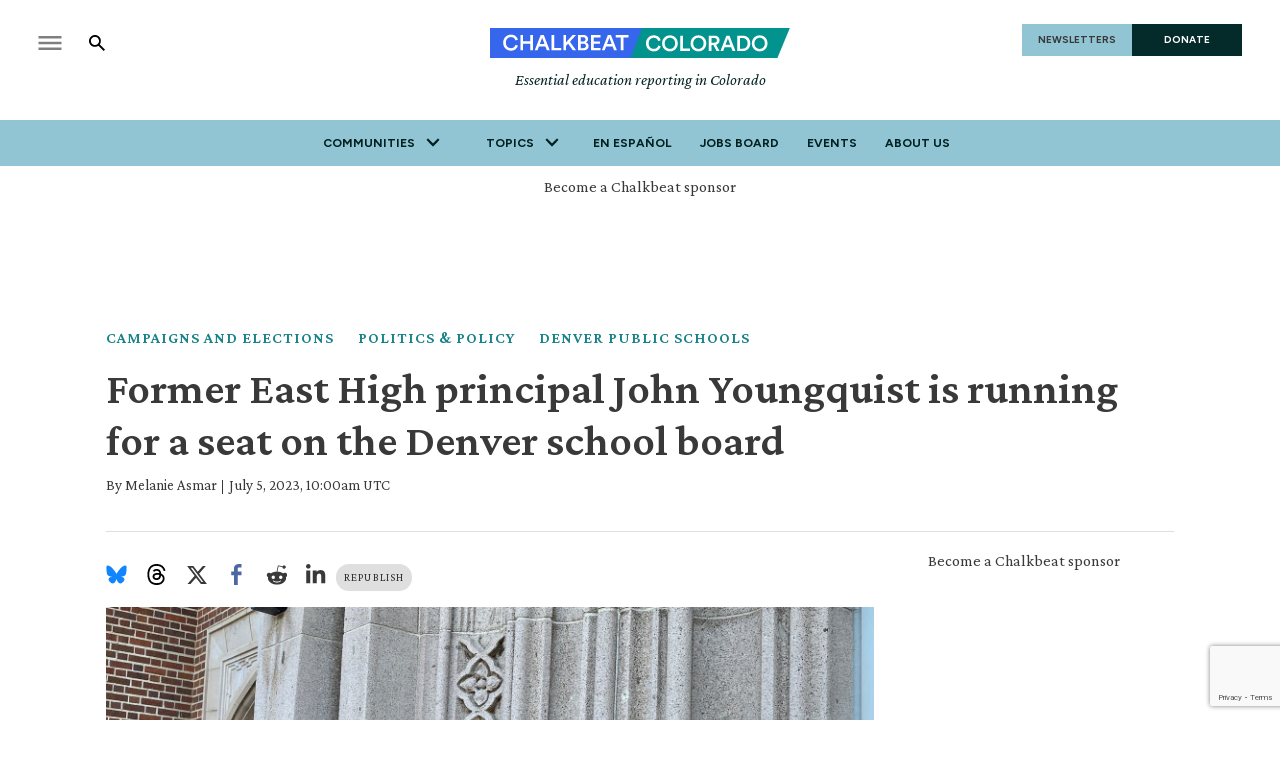

--- FILE ---
content_type: text/html; charset=utf-8
request_url: https://www.google.com/recaptcha/api2/anchor?ar=1&k=6LckrOMmAAAAAKSCiwGzwdj6HN3FaT2LmVDtr1uf&co=aHR0cHM6Ly93d3cuY2hhbGtiZWF0Lm9yZzo0NDM.&hl=en&v=PoyoqOPhxBO7pBk68S4YbpHZ&size=invisible&anchor-ms=20000&execute-ms=30000&cb=oyagc7ah2rj8
body_size: 48681
content:
<!DOCTYPE HTML><html dir="ltr" lang="en"><head><meta http-equiv="Content-Type" content="text/html; charset=UTF-8">
<meta http-equiv="X-UA-Compatible" content="IE=edge">
<title>reCAPTCHA</title>
<style type="text/css">
/* cyrillic-ext */
@font-face {
  font-family: 'Roboto';
  font-style: normal;
  font-weight: 400;
  font-stretch: 100%;
  src: url(//fonts.gstatic.com/s/roboto/v48/KFO7CnqEu92Fr1ME7kSn66aGLdTylUAMa3GUBHMdazTgWw.woff2) format('woff2');
  unicode-range: U+0460-052F, U+1C80-1C8A, U+20B4, U+2DE0-2DFF, U+A640-A69F, U+FE2E-FE2F;
}
/* cyrillic */
@font-face {
  font-family: 'Roboto';
  font-style: normal;
  font-weight: 400;
  font-stretch: 100%;
  src: url(//fonts.gstatic.com/s/roboto/v48/KFO7CnqEu92Fr1ME7kSn66aGLdTylUAMa3iUBHMdazTgWw.woff2) format('woff2');
  unicode-range: U+0301, U+0400-045F, U+0490-0491, U+04B0-04B1, U+2116;
}
/* greek-ext */
@font-face {
  font-family: 'Roboto';
  font-style: normal;
  font-weight: 400;
  font-stretch: 100%;
  src: url(//fonts.gstatic.com/s/roboto/v48/KFO7CnqEu92Fr1ME7kSn66aGLdTylUAMa3CUBHMdazTgWw.woff2) format('woff2');
  unicode-range: U+1F00-1FFF;
}
/* greek */
@font-face {
  font-family: 'Roboto';
  font-style: normal;
  font-weight: 400;
  font-stretch: 100%;
  src: url(//fonts.gstatic.com/s/roboto/v48/KFO7CnqEu92Fr1ME7kSn66aGLdTylUAMa3-UBHMdazTgWw.woff2) format('woff2');
  unicode-range: U+0370-0377, U+037A-037F, U+0384-038A, U+038C, U+038E-03A1, U+03A3-03FF;
}
/* math */
@font-face {
  font-family: 'Roboto';
  font-style: normal;
  font-weight: 400;
  font-stretch: 100%;
  src: url(//fonts.gstatic.com/s/roboto/v48/KFO7CnqEu92Fr1ME7kSn66aGLdTylUAMawCUBHMdazTgWw.woff2) format('woff2');
  unicode-range: U+0302-0303, U+0305, U+0307-0308, U+0310, U+0312, U+0315, U+031A, U+0326-0327, U+032C, U+032F-0330, U+0332-0333, U+0338, U+033A, U+0346, U+034D, U+0391-03A1, U+03A3-03A9, U+03B1-03C9, U+03D1, U+03D5-03D6, U+03F0-03F1, U+03F4-03F5, U+2016-2017, U+2034-2038, U+203C, U+2040, U+2043, U+2047, U+2050, U+2057, U+205F, U+2070-2071, U+2074-208E, U+2090-209C, U+20D0-20DC, U+20E1, U+20E5-20EF, U+2100-2112, U+2114-2115, U+2117-2121, U+2123-214F, U+2190, U+2192, U+2194-21AE, U+21B0-21E5, U+21F1-21F2, U+21F4-2211, U+2213-2214, U+2216-22FF, U+2308-230B, U+2310, U+2319, U+231C-2321, U+2336-237A, U+237C, U+2395, U+239B-23B7, U+23D0, U+23DC-23E1, U+2474-2475, U+25AF, U+25B3, U+25B7, U+25BD, U+25C1, U+25CA, U+25CC, U+25FB, U+266D-266F, U+27C0-27FF, U+2900-2AFF, U+2B0E-2B11, U+2B30-2B4C, U+2BFE, U+3030, U+FF5B, U+FF5D, U+1D400-1D7FF, U+1EE00-1EEFF;
}
/* symbols */
@font-face {
  font-family: 'Roboto';
  font-style: normal;
  font-weight: 400;
  font-stretch: 100%;
  src: url(//fonts.gstatic.com/s/roboto/v48/KFO7CnqEu92Fr1ME7kSn66aGLdTylUAMaxKUBHMdazTgWw.woff2) format('woff2');
  unicode-range: U+0001-000C, U+000E-001F, U+007F-009F, U+20DD-20E0, U+20E2-20E4, U+2150-218F, U+2190, U+2192, U+2194-2199, U+21AF, U+21E6-21F0, U+21F3, U+2218-2219, U+2299, U+22C4-22C6, U+2300-243F, U+2440-244A, U+2460-24FF, U+25A0-27BF, U+2800-28FF, U+2921-2922, U+2981, U+29BF, U+29EB, U+2B00-2BFF, U+4DC0-4DFF, U+FFF9-FFFB, U+10140-1018E, U+10190-1019C, U+101A0, U+101D0-101FD, U+102E0-102FB, U+10E60-10E7E, U+1D2C0-1D2D3, U+1D2E0-1D37F, U+1F000-1F0FF, U+1F100-1F1AD, U+1F1E6-1F1FF, U+1F30D-1F30F, U+1F315, U+1F31C, U+1F31E, U+1F320-1F32C, U+1F336, U+1F378, U+1F37D, U+1F382, U+1F393-1F39F, U+1F3A7-1F3A8, U+1F3AC-1F3AF, U+1F3C2, U+1F3C4-1F3C6, U+1F3CA-1F3CE, U+1F3D4-1F3E0, U+1F3ED, U+1F3F1-1F3F3, U+1F3F5-1F3F7, U+1F408, U+1F415, U+1F41F, U+1F426, U+1F43F, U+1F441-1F442, U+1F444, U+1F446-1F449, U+1F44C-1F44E, U+1F453, U+1F46A, U+1F47D, U+1F4A3, U+1F4B0, U+1F4B3, U+1F4B9, U+1F4BB, U+1F4BF, U+1F4C8-1F4CB, U+1F4D6, U+1F4DA, U+1F4DF, U+1F4E3-1F4E6, U+1F4EA-1F4ED, U+1F4F7, U+1F4F9-1F4FB, U+1F4FD-1F4FE, U+1F503, U+1F507-1F50B, U+1F50D, U+1F512-1F513, U+1F53E-1F54A, U+1F54F-1F5FA, U+1F610, U+1F650-1F67F, U+1F687, U+1F68D, U+1F691, U+1F694, U+1F698, U+1F6AD, U+1F6B2, U+1F6B9-1F6BA, U+1F6BC, U+1F6C6-1F6CF, U+1F6D3-1F6D7, U+1F6E0-1F6EA, U+1F6F0-1F6F3, U+1F6F7-1F6FC, U+1F700-1F7FF, U+1F800-1F80B, U+1F810-1F847, U+1F850-1F859, U+1F860-1F887, U+1F890-1F8AD, U+1F8B0-1F8BB, U+1F8C0-1F8C1, U+1F900-1F90B, U+1F93B, U+1F946, U+1F984, U+1F996, U+1F9E9, U+1FA00-1FA6F, U+1FA70-1FA7C, U+1FA80-1FA89, U+1FA8F-1FAC6, U+1FACE-1FADC, U+1FADF-1FAE9, U+1FAF0-1FAF8, U+1FB00-1FBFF;
}
/* vietnamese */
@font-face {
  font-family: 'Roboto';
  font-style: normal;
  font-weight: 400;
  font-stretch: 100%;
  src: url(//fonts.gstatic.com/s/roboto/v48/KFO7CnqEu92Fr1ME7kSn66aGLdTylUAMa3OUBHMdazTgWw.woff2) format('woff2');
  unicode-range: U+0102-0103, U+0110-0111, U+0128-0129, U+0168-0169, U+01A0-01A1, U+01AF-01B0, U+0300-0301, U+0303-0304, U+0308-0309, U+0323, U+0329, U+1EA0-1EF9, U+20AB;
}
/* latin-ext */
@font-face {
  font-family: 'Roboto';
  font-style: normal;
  font-weight: 400;
  font-stretch: 100%;
  src: url(//fonts.gstatic.com/s/roboto/v48/KFO7CnqEu92Fr1ME7kSn66aGLdTylUAMa3KUBHMdazTgWw.woff2) format('woff2');
  unicode-range: U+0100-02BA, U+02BD-02C5, U+02C7-02CC, U+02CE-02D7, U+02DD-02FF, U+0304, U+0308, U+0329, U+1D00-1DBF, U+1E00-1E9F, U+1EF2-1EFF, U+2020, U+20A0-20AB, U+20AD-20C0, U+2113, U+2C60-2C7F, U+A720-A7FF;
}
/* latin */
@font-face {
  font-family: 'Roboto';
  font-style: normal;
  font-weight: 400;
  font-stretch: 100%;
  src: url(//fonts.gstatic.com/s/roboto/v48/KFO7CnqEu92Fr1ME7kSn66aGLdTylUAMa3yUBHMdazQ.woff2) format('woff2');
  unicode-range: U+0000-00FF, U+0131, U+0152-0153, U+02BB-02BC, U+02C6, U+02DA, U+02DC, U+0304, U+0308, U+0329, U+2000-206F, U+20AC, U+2122, U+2191, U+2193, U+2212, U+2215, U+FEFF, U+FFFD;
}
/* cyrillic-ext */
@font-face {
  font-family: 'Roboto';
  font-style: normal;
  font-weight: 500;
  font-stretch: 100%;
  src: url(//fonts.gstatic.com/s/roboto/v48/KFO7CnqEu92Fr1ME7kSn66aGLdTylUAMa3GUBHMdazTgWw.woff2) format('woff2');
  unicode-range: U+0460-052F, U+1C80-1C8A, U+20B4, U+2DE0-2DFF, U+A640-A69F, U+FE2E-FE2F;
}
/* cyrillic */
@font-face {
  font-family: 'Roboto';
  font-style: normal;
  font-weight: 500;
  font-stretch: 100%;
  src: url(//fonts.gstatic.com/s/roboto/v48/KFO7CnqEu92Fr1ME7kSn66aGLdTylUAMa3iUBHMdazTgWw.woff2) format('woff2');
  unicode-range: U+0301, U+0400-045F, U+0490-0491, U+04B0-04B1, U+2116;
}
/* greek-ext */
@font-face {
  font-family: 'Roboto';
  font-style: normal;
  font-weight: 500;
  font-stretch: 100%;
  src: url(//fonts.gstatic.com/s/roboto/v48/KFO7CnqEu92Fr1ME7kSn66aGLdTylUAMa3CUBHMdazTgWw.woff2) format('woff2');
  unicode-range: U+1F00-1FFF;
}
/* greek */
@font-face {
  font-family: 'Roboto';
  font-style: normal;
  font-weight: 500;
  font-stretch: 100%;
  src: url(//fonts.gstatic.com/s/roboto/v48/KFO7CnqEu92Fr1ME7kSn66aGLdTylUAMa3-UBHMdazTgWw.woff2) format('woff2');
  unicode-range: U+0370-0377, U+037A-037F, U+0384-038A, U+038C, U+038E-03A1, U+03A3-03FF;
}
/* math */
@font-face {
  font-family: 'Roboto';
  font-style: normal;
  font-weight: 500;
  font-stretch: 100%;
  src: url(//fonts.gstatic.com/s/roboto/v48/KFO7CnqEu92Fr1ME7kSn66aGLdTylUAMawCUBHMdazTgWw.woff2) format('woff2');
  unicode-range: U+0302-0303, U+0305, U+0307-0308, U+0310, U+0312, U+0315, U+031A, U+0326-0327, U+032C, U+032F-0330, U+0332-0333, U+0338, U+033A, U+0346, U+034D, U+0391-03A1, U+03A3-03A9, U+03B1-03C9, U+03D1, U+03D5-03D6, U+03F0-03F1, U+03F4-03F5, U+2016-2017, U+2034-2038, U+203C, U+2040, U+2043, U+2047, U+2050, U+2057, U+205F, U+2070-2071, U+2074-208E, U+2090-209C, U+20D0-20DC, U+20E1, U+20E5-20EF, U+2100-2112, U+2114-2115, U+2117-2121, U+2123-214F, U+2190, U+2192, U+2194-21AE, U+21B0-21E5, U+21F1-21F2, U+21F4-2211, U+2213-2214, U+2216-22FF, U+2308-230B, U+2310, U+2319, U+231C-2321, U+2336-237A, U+237C, U+2395, U+239B-23B7, U+23D0, U+23DC-23E1, U+2474-2475, U+25AF, U+25B3, U+25B7, U+25BD, U+25C1, U+25CA, U+25CC, U+25FB, U+266D-266F, U+27C0-27FF, U+2900-2AFF, U+2B0E-2B11, U+2B30-2B4C, U+2BFE, U+3030, U+FF5B, U+FF5D, U+1D400-1D7FF, U+1EE00-1EEFF;
}
/* symbols */
@font-face {
  font-family: 'Roboto';
  font-style: normal;
  font-weight: 500;
  font-stretch: 100%;
  src: url(//fonts.gstatic.com/s/roboto/v48/KFO7CnqEu92Fr1ME7kSn66aGLdTylUAMaxKUBHMdazTgWw.woff2) format('woff2');
  unicode-range: U+0001-000C, U+000E-001F, U+007F-009F, U+20DD-20E0, U+20E2-20E4, U+2150-218F, U+2190, U+2192, U+2194-2199, U+21AF, U+21E6-21F0, U+21F3, U+2218-2219, U+2299, U+22C4-22C6, U+2300-243F, U+2440-244A, U+2460-24FF, U+25A0-27BF, U+2800-28FF, U+2921-2922, U+2981, U+29BF, U+29EB, U+2B00-2BFF, U+4DC0-4DFF, U+FFF9-FFFB, U+10140-1018E, U+10190-1019C, U+101A0, U+101D0-101FD, U+102E0-102FB, U+10E60-10E7E, U+1D2C0-1D2D3, U+1D2E0-1D37F, U+1F000-1F0FF, U+1F100-1F1AD, U+1F1E6-1F1FF, U+1F30D-1F30F, U+1F315, U+1F31C, U+1F31E, U+1F320-1F32C, U+1F336, U+1F378, U+1F37D, U+1F382, U+1F393-1F39F, U+1F3A7-1F3A8, U+1F3AC-1F3AF, U+1F3C2, U+1F3C4-1F3C6, U+1F3CA-1F3CE, U+1F3D4-1F3E0, U+1F3ED, U+1F3F1-1F3F3, U+1F3F5-1F3F7, U+1F408, U+1F415, U+1F41F, U+1F426, U+1F43F, U+1F441-1F442, U+1F444, U+1F446-1F449, U+1F44C-1F44E, U+1F453, U+1F46A, U+1F47D, U+1F4A3, U+1F4B0, U+1F4B3, U+1F4B9, U+1F4BB, U+1F4BF, U+1F4C8-1F4CB, U+1F4D6, U+1F4DA, U+1F4DF, U+1F4E3-1F4E6, U+1F4EA-1F4ED, U+1F4F7, U+1F4F9-1F4FB, U+1F4FD-1F4FE, U+1F503, U+1F507-1F50B, U+1F50D, U+1F512-1F513, U+1F53E-1F54A, U+1F54F-1F5FA, U+1F610, U+1F650-1F67F, U+1F687, U+1F68D, U+1F691, U+1F694, U+1F698, U+1F6AD, U+1F6B2, U+1F6B9-1F6BA, U+1F6BC, U+1F6C6-1F6CF, U+1F6D3-1F6D7, U+1F6E0-1F6EA, U+1F6F0-1F6F3, U+1F6F7-1F6FC, U+1F700-1F7FF, U+1F800-1F80B, U+1F810-1F847, U+1F850-1F859, U+1F860-1F887, U+1F890-1F8AD, U+1F8B0-1F8BB, U+1F8C0-1F8C1, U+1F900-1F90B, U+1F93B, U+1F946, U+1F984, U+1F996, U+1F9E9, U+1FA00-1FA6F, U+1FA70-1FA7C, U+1FA80-1FA89, U+1FA8F-1FAC6, U+1FACE-1FADC, U+1FADF-1FAE9, U+1FAF0-1FAF8, U+1FB00-1FBFF;
}
/* vietnamese */
@font-face {
  font-family: 'Roboto';
  font-style: normal;
  font-weight: 500;
  font-stretch: 100%;
  src: url(//fonts.gstatic.com/s/roboto/v48/KFO7CnqEu92Fr1ME7kSn66aGLdTylUAMa3OUBHMdazTgWw.woff2) format('woff2');
  unicode-range: U+0102-0103, U+0110-0111, U+0128-0129, U+0168-0169, U+01A0-01A1, U+01AF-01B0, U+0300-0301, U+0303-0304, U+0308-0309, U+0323, U+0329, U+1EA0-1EF9, U+20AB;
}
/* latin-ext */
@font-face {
  font-family: 'Roboto';
  font-style: normal;
  font-weight: 500;
  font-stretch: 100%;
  src: url(//fonts.gstatic.com/s/roboto/v48/KFO7CnqEu92Fr1ME7kSn66aGLdTylUAMa3KUBHMdazTgWw.woff2) format('woff2');
  unicode-range: U+0100-02BA, U+02BD-02C5, U+02C7-02CC, U+02CE-02D7, U+02DD-02FF, U+0304, U+0308, U+0329, U+1D00-1DBF, U+1E00-1E9F, U+1EF2-1EFF, U+2020, U+20A0-20AB, U+20AD-20C0, U+2113, U+2C60-2C7F, U+A720-A7FF;
}
/* latin */
@font-face {
  font-family: 'Roboto';
  font-style: normal;
  font-weight: 500;
  font-stretch: 100%;
  src: url(//fonts.gstatic.com/s/roboto/v48/KFO7CnqEu92Fr1ME7kSn66aGLdTylUAMa3yUBHMdazQ.woff2) format('woff2');
  unicode-range: U+0000-00FF, U+0131, U+0152-0153, U+02BB-02BC, U+02C6, U+02DA, U+02DC, U+0304, U+0308, U+0329, U+2000-206F, U+20AC, U+2122, U+2191, U+2193, U+2212, U+2215, U+FEFF, U+FFFD;
}
/* cyrillic-ext */
@font-face {
  font-family: 'Roboto';
  font-style: normal;
  font-weight: 900;
  font-stretch: 100%;
  src: url(//fonts.gstatic.com/s/roboto/v48/KFO7CnqEu92Fr1ME7kSn66aGLdTylUAMa3GUBHMdazTgWw.woff2) format('woff2');
  unicode-range: U+0460-052F, U+1C80-1C8A, U+20B4, U+2DE0-2DFF, U+A640-A69F, U+FE2E-FE2F;
}
/* cyrillic */
@font-face {
  font-family: 'Roboto';
  font-style: normal;
  font-weight: 900;
  font-stretch: 100%;
  src: url(//fonts.gstatic.com/s/roboto/v48/KFO7CnqEu92Fr1ME7kSn66aGLdTylUAMa3iUBHMdazTgWw.woff2) format('woff2');
  unicode-range: U+0301, U+0400-045F, U+0490-0491, U+04B0-04B1, U+2116;
}
/* greek-ext */
@font-face {
  font-family: 'Roboto';
  font-style: normal;
  font-weight: 900;
  font-stretch: 100%;
  src: url(//fonts.gstatic.com/s/roboto/v48/KFO7CnqEu92Fr1ME7kSn66aGLdTylUAMa3CUBHMdazTgWw.woff2) format('woff2');
  unicode-range: U+1F00-1FFF;
}
/* greek */
@font-face {
  font-family: 'Roboto';
  font-style: normal;
  font-weight: 900;
  font-stretch: 100%;
  src: url(//fonts.gstatic.com/s/roboto/v48/KFO7CnqEu92Fr1ME7kSn66aGLdTylUAMa3-UBHMdazTgWw.woff2) format('woff2');
  unicode-range: U+0370-0377, U+037A-037F, U+0384-038A, U+038C, U+038E-03A1, U+03A3-03FF;
}
/* math */
@font-face {
  font-family: 'Roboto';
  font-style: normal;
  font-weight: 900;
  font-stretch: 100%;
  src: url(//fonts.gstatic.com/s/roboto/v48/KFO7CnqEu92Fr1ME7kSn66aGLdTylUAMawCUBHMdazTgWw.woff2) format('woff2');
  unicode-range: U+0302-0303, U+0305, U+0307-0308, U+0310, U+0312, U+0315, U+031A, U+0326-0327, U+032C, U+032F-0330, U+0332-0333, U+0338, U+033A, U+0346, U+034D, U+0391-03A1, U+03A3-03A9, U+03B1-03C9, U+03D1, U+03D5-03D6, U+03F0-03F1, U+03F4-03F5, U+2016-2017, U+2034-2038, U+203C, U+2040, U+2043, U+2047, U+2050, U+2057, U+205F, U+2070-2071, U+2074-208E, U+2090-209C, U+20D0-20DC, U+20E1, U+20E5-20EF, U+2100-2112, U+2114-2115, U+2117-2121, U+2123-214F, U+2190, U+2192, U+2194-21AE, U+21B0-21E5, U+21F1-21F2, U+21F4-2211, U+2213-2214, U+2216-22FF, U+2308-230B, U+2310, U+2319, U+231C-2321, U+2336-237A, U+237C, U+2395, U+239B-23B7, U+23D0, U+23DC-23E1, U+2474-2475, U+25AF, U+25B3, U+25B7, U+25BD, U+25C1, U+25CA, U+25CC, U+25FB, U+266D-266F, U+27C0-27FF, U+2900-2AFF, U+2B0E-2B11, U+2B30-2B4C, U+2BFE, U+3030, U+FF5B, U+FF5D, U+1D400-1D7FF, U+1EE00-1EEFF;
}
/* symbols */
@font-face {
  font-family: 'Roboto';
  font-style: normal;
  font-weight: 900;
  font-stretch: 100%;
  src: url(//fonts.gstatic.com/s/roboto/v48/KFO7CnqEu92Fr1ME7kSn66aGLdTylUAMaxKUBHMdazTgWw.woff2) format('woff2');
  unicode-range: U+0001-000C, U+000E-001F, U+007F-009F, U+20DD-20E0, U+20E2-20E4, U+2150-218F, U+2190, U+2192, U+2194-2199, U+21AF, U+21E6-21F0, U+21F3, U+2218-2219, U+2299, U+22C4-22C6, U+2300-243F, U+2440-244A, U+2460-24FF, U+25A0-27BF, U+2800-28FF, U+2921-2922, U+2981, U+29BF, U+29EB, U+2B00-2BFF, U+4DC0-4DFF, U+FFF9-FFFB, U+10140-1018E, U+10190-1019C, U+101A0, U+101D0-101FD, U+102E0-102FB, U+10E60-10E7E, U+1D2C0-1D2D3, U+1D2E0-1D37F, U+1F000-1F0FF, U+1F100-1F1AD, U+1F1E6-1F1FF, U+1F30D-1F30F, U+1F315, U+1F31C, U+1F31E, U+1F320-1F32C, U+1F336, U+1F378, U+1F37D, U+1F382, U+1F393-1F39F, U+1F3A7-1F3A8, U+1F3AC-1F3AF, U+1F3C2, U+1F3C4-1F3C6, U+1F3CA-1F3CE, U+1F3D4-1F3E0, U+1F3ED, U+1F3F1-1F3F3, U+1F3F5-1F3F7, U+1F408, U+1F415, U+1F41F, U+1F426, U+1F43F, U+1F441-1F442, U+1F444, U+1F446-1F449, U+1F44C-1F44E, U+1F453, U+1F46A, U+1F47D, U+1F4A3, U+1F4B0, U+1F4B3, U+1F4B9, U+1F4BB, U+1F4BF, U+1F4C8-1F4CB, U+1F4D6, U+1F4DA, U+1F4DF, U+1F4E3-1F4E6, U+1F4EA-1F4ED, U+1F4F7, U+1F4F9-1F4FB, U+1F4FD-1F4FE, U+1F503, U+1F507-1F50B, U+1F50D, U+1F512-1F513, U+1F53E-1F54A, U+1F54F-1F5FA, U+1F610, U+1F650-1F67F, U+1F687, U+1F68D, U+1F691, U+1F694, U+1F698, U+1F6AD, U+1F6B2, U+1F6B9-1F6BA, U+1F6BC, U+1F6C6-1F6CF, U+1F6D3-1F6D7, U+1F6E0-1F6EA, U+1F6F0-1F6F3, U+1F6F7-1F6FC, U+1F700-1F7FF, U+1F800-1F80B, U+1F810-1F847, U+1F850-1F859, U+1F860-1F887, U+1F890-1F8AD, U+1F8B0-1F8BB, U+1F8C0-1F8C1, U+1F900-1F90B, U+1F93B, U+1F946, U+1F984, U+1F996, U+1F9E9, U+1FA00-1FA6F, U+1FA70-1FA7C, U+1FA80-1FA89, U+1FA8F-1FAC6, U+1FACE-1FADC, U+1FADF-1FAE9, U+1FAF0-1FAF8, U+1FB00-1FBFF;
}
/* vietnamese */
@font-face {
  font-family: 'Roboto';
  font-style: normal;
  font-weight: 900;
  font-stretch: 100%;
  src: url(//fonts.gstatic.com/s/roboto/v48/KFO7CnqEu92Fr1ME7kSn66aGLdTylUAMa3OUBHMdazTgWw.woff2) format('woff2');
  unicode-range: U+0102-0103, U+0110-0111, U+0128-0129, U+0168-0169, U+01A0-01A1, U+01AF-01B0, U+0300-0301, U+0303-0304, U+0308-0309, U+0323, U+0329, U+1EA0-1EF9, U+20AB;
}
/* latin-ext */
@font-face {
  font-family: 'Roboto';
  font-style: normal;
  font-weight: 900;
  font-stretch: 100%;
  src: url(//fonts.gstatic.com/s/roboto/v48/KFO7CnqEu92Fr1ME7kSn66aGLdTylUAMa3KUBHMdazTgWw.woff2) format('woff2');
  unicode-range: U+0100-02BA, U+02BD-02C5, U+02C7-02CC, U+02CE-02D7, U+02DD-02FF, U+0304, U+0308, U+0329, U+1D00-1DBF, U+1E00-1E9F, U+1EF2-1EFF, U+2020, U+20A0-20AB, U+20AD-20C0, U+2113, U+2C60-2C7F, U+A720-A7FF;
}
/* latin */
@font-face {
  font-family: 'Roboto';
  font-style: normal;
  font-weight: 900;
  font-stretch: 100%;
  src: url(//fonts.gstatic.com/s/roboto/v48/KFO7CnqEu92Fr1ME7kSn66aGLdTylUAMa3yUBHMdazQ.woff2) format('woff2');
  unicode-range: U+0000-00FF, U+0131, U+0152-0153, U+02BB-02BC, U+02C6, U+02DA, U+02DC, U+0304, U+0308, U+0329, U+2000-206F, U+20AC, U+2122, U+2191, U+2193, U+2212, U+2215, U+FEFF, U+FFFD;
}

</style>
<link rel="stylesheet" type="text/css" href="https://www.gstatic.com/recaptcha/releases/PoyoqOPhxBO7pBk68S4YbpHZ/styles__ltr.css">
<script nonce="jqP_HvQw0TMPFu484LWatg" type="text/javascript">window['__recaptcha_api'] = 'https://www.google.com/recaptcha/api2/';</script>
<script type="text/javascript" src="https://www.gstatic.com/recaptcha/releases/PoyoqOPhxBO7pBk68S4YbpHZ/recaptcha__en.js" nonce="jqP_HvQw0TMPFu484LWatg">
      
    </script></head>
<body><div id="rc-anchor-alert" class="rc-anchor-alert"></div>
<input type="hidden" id="recaptcha-token" value="[base64]">
<script type="text/javascript" nonce="jqP_HvQw0TMPFu484LWatg">
      recaptcha.anchor.Main.init("[\x22ainput\x22,[\x22bgdata\x22,\x22\x22,\[base64]/[base64]/[base64]/KE4oMTI0LHYsdi5HKSxMWihsLHYpKTpOKDEyNCx2LGwpLFYpLHYpLFQpKSxGKDE3MSx2KX0scjc9ZnVuY3Rpb24obCl7cmV0dXJuIGx9LEM9ZnVuY3Rpb24obCxWLHYpe04odixsLFYpLFZbYWtdPTI3OTZ9LG49ZnVuY3Rpb24obCxWKXtWLlg9KChWLlg/[base64]/[base64]/[base64]/[base64]/[base64]/[base64]/[base64]/[base64]/[base64]/[base64]/[base64]\\u003d\x22,\[base64]\x22,\[base64]/Dj1ovwpQCwrjCjkjDhDwEw7DCiHfDkQ82DsKgAgPCuXtEEcKZH3koGMKONcKOVgfCvhXDl8OTZHhGw7lkwoUHF8KYw6nCtMKNd2/[base64]/wo3DosKUTwjDnMKSWktUw6jCmhITwqwHajNOw6jDtMOXw6TDtsKDYsKQwo3Ch8OnUMOGacOwEcOtwrQ8RcOFGMKPAcONN3/CvVXCn3bCsMOrPQfCqMKdUU/Du8OwFMKTR8K/CsOkwpLDoh/[base64]/DqCLCjcKZw644w57Cg8Kiw5daRjfChijCqcOXw4FFw4/[base64]/DrcO9JcKkw4zCg8O1wroHZgDDrnDDvR5Zw6hfOsO9wr5WAMOAw5IDcMKyCcOgwp8ow4dIBAnCssKcbhzDjizCh0PClcKoJMOwwqEUwofDgAtaDCcSw7lzwp0WO8KBVnHDgSIzZWfDusKdwpVgZ8O/[base64]/EjXCicKFwqjCnG/CiMOvwrcca8KTM8K3dT0mwpHDiSbCq8Kucz1GfzprZDjCphUoX0sqw7w4XAcSZMKCwp4XworDmsOww6/[base64]/DsD0Vw5XCiRAmWhPDkMObw6rCisOMwqo7wofDuwR9wqzCicOEO8KBwo4/wo/DqBXDi8OwIR1XEMKjwos2Y0knw6IpF2ouPMOOCcOPw5/DtcOWJjkVBh8uCsKew6dAwoZZGB7CuTUHw6XDmn8Mw4k5w6DCtFMyQVfCvsOew5x0OcOewojDs13DrsOBwpnDicORbMOiw6fChFISwpdgZMKfw4/DqcO0MEYsw4fDvnnCscOONzjDusOewoPDt8OrwpLDhTXDpcKUw6jCkEQ4NXJUVQJnIMK9G2I6UyhUBjfCpBLDrkpQw4nDqTIWFcOUw6U1wrLCgxrDhSLDh8Ktwpt0A3UCcsOJVBLCiMO7EiPDtsO/[base64]/wr3DncKlFMOswojCt3QFw57Ct10JwpN8w4MIw5ELfsOIEMOkwpMETcOJw7AVSBsJwrsSBhhpw7IzfMOQwp3DjE3Dm8K2w63DpjTDtjnDksOBRcOBdcKzwp8/wrArAsKJwo0QZcKdwpkTw6nDlBXDlmJMThXDkiImI8KGwrLDksOAQkTCrAZ3wpwmw5g0wp7ClSUKeVvDhsOnwrAuwpXDucOxw7liSlBhwojDosOuwpbDucKBwqgITcK/w5fDscK0TsO4LsOwCBtQOMOfw4/CjB4HwrXDpWs4w4xfw7zDsjlTZsK6CsKIY8OWZcOWwoUkB8OEHwLDsMO2EcKuw5YHQEzDmMKjwrrDnyfDsG0remhQIHEywpfDnWvDny3DnMODAWrDhgfDlHvCqDHCi8KswpEtw54HWHAIw63CumoywoDDgcOXwp/Dh34bw4DCs1ByR0R/[base64]/DssKUJMOCw64Vc8KZacKaW8ObdMKZZgHDoR5HT8O8esK+X1IbwrLDjMKrwrEjXMK5aHrCpcKKw7zDqQ1uV8KywqgZwpcyw5DDsFYGTsOqwrVqOMK5wqA7ZRx/[base64]/DhBFmFQsuw7tMw40oLEnCqDkDwq7CjcOCEDgpHcKBwrzCrlBpwrxwYcO4wpwZRnHCkljDhsOUFcKXV1MTD8KJwrp1wo/Cmh9JNlUzOwhkwoTDpwQ4w74/wqlfMgDDksONwprChzcafMKoS8KhwqsFZX5GwpIyFcKbJ8KwZHUSDj3Dt8KPwonCrsKEYcOYw4XClWwBwo/[base64]/AyIvWBHCnxxPw5Upc8Ksw5vCpjRyw4MJwrXDlxzCkmfCvgTDisKCwptKIcKNQ8KYwrt1w4HDgw3DjsOPw4DDvcObVcKTB8OlYDsnwrnDqT3Dn0zCkFRYw7kEw5bClcOywqxHSsK0AsOOwqPCscOwfsKwwrTCmGjCuF/Cu2HCjk5vw5laeMKUw5NUQlAnwrfDgwJCTj7DnDXCqsOER3hfw47Chw7Dn1UXw4FEwojCiMKBwqFJecKfCMKGWcOXw4QswrbCkTE7CMKJNsKGw7vClsO1wo/Di8KWXsKsw4jCn8Ojw73CrsOxw4QEwohiYAMrI8KHw7bDqcOeOEZ5Enwawp8BMDXDrMKFGsOewoHCtcOlw6HCocOoI8OjXAbDkcOLRcOSe3rCt8OPwpx6w4rDmsOLw4/CnE3DlC7CjMK3HCbClADDswAmwpfCpMK6w4oOwpzCqMKqBsK5wqjCtcKHwrZVesKLw6nDmgfCnGTDmz7DhDPDgMOpccKzwrLDjMKFwonDgMOHw5nDt0LDusKWJ8OwLRDCtcOPB8K6w6Q8HF9sAcORTcKETVEia0/Cn8KBw4nCk8KpwoEMwphfChTDpCTDr2DDmsKuwo7DowhKw7VLcRMNw5HDlBfDiydeJXfDjBVPw6bDlQvCpMKhwqPDrDLDmsOvw6dnw6wVwopBw6LDscOaw4vCohtlEw1ZZzU/w4vDiMOYwoTCqsKmwqjCiX7CuAQ/Zzp2EsK0DGXDow48w6/Ck8KhG8OGw558PMKIwqXCk8KtwogDw7/[base64]/CnCPCgVx6LsKcwqXChRnDtn8Tw5nDqMOyEAnCscOUfcOgGwwjTx7CvVJKwppfwprDkxjDvmwHw6TDscKgRcKMNsKBw5vDq8KRw4MpIMOjIsKvIljCiyTDlUISKA7CrsOowq0GWU5Qw5/Dl3AwRQbClAscN8OrX1RfwoLChi7CoVAsw6JxwrhtID3DvsKxLXsvVBdyw6DDnzZRwo3DusKTAj/CucK1wqzDtnfDtTzCiMKKwoLDhsONwoNIMcOIw4/[base64]/[base64]/CrcKwwrE9Z8Knw7ARw7lKw53DvcOAS3VnK07CicO8w7rCjAbDgMKPTMO3KsO0UQHClMKePMOSHsKjGgLDiwx4R0LDsMKZM8K/w4vDj8KLJcOIw4wuwrIfwrTDhgF/eV3DkW/CugxMNcOge8KjWsOVPcKWHsKhwrkIwpzDkzTCssOjRsOHwpbChXTDi8OGw6MJYGoVw4B1wqbCtwPCojPDmiBsTMOOHcOdw7VfAsKCw4NgSWrDoG1ow6nDrQ/DkyFUcRHCgsO3M8OgecOXw4YBwpshVsOBK0ALwpjCpsO4w5fCs8OCF2ImDcO3WMOIw5XDjsOOJMKrGMKOwoEYCcOkaMOJRsOUY8OVSMO/w5vDrABRw6J5e8Orb2wzM8Kcw57DjATCqR1kw7bCgUjCj8K8w4LDhBLCtsOMwrLDk8K5ZsKZNw7CocOEA8KpBxBpYnY0XgjCjH5tw5rCu1HDjE3Cm8OjK8OLcEYsMmbDt8Kuw7cvQQjCoMOjwrDDhsKNwpknGMK7w4BAb8K8acOvRMOlw4jDjcKcFS/CviNaP0Y5wqJ8csOFWntXSMKZw4/[base64]/DrcK8w5lkw6vCrTLDmThgKsO3woDDvgR8KEbCt1oMOMK7FsKnB8KBMlTDoTZ1wq7CrcO6D0vCoDcofsOoB8Khwoo1dFbDuSNEwpPCgxwewrHClwgHf8KUZsOEFFnCmcO3wo7DqQ/DhVERHsK2w7/DsMOsXTrCmcONOsKbw6J9SVTDl10Uw6LDl3sxw4pMwotWwqbCucKmw7jCkg4/w5LDiCsWKMKTCSUBWMOmLGBjwp4+w6xiLirDnnTCisOyw79Ww7bDlcOYwpRZw7JBw7VWwqTCrMOdZMOlPilaEy/CkcKZw6wbwo/CjsOYwrJjc0J7GU9nw51jasKBwqwxbsKBci5awpzDqMOtw5vDuBJHwo0lwqfCpgvDmBZjDMKEw6bDg8KDwrQuEQ3DrRvDlcKawoZMwr87w61fwqkXwr0WUxDClTICeBdMEsKnRHfDuMO3JUfCj2gINFZ/w50awqzCmjQLwpwzHCHCmyhsw43DqTF1w6fDuU/DmTQqC8OFw4HDjHMIwpDDlC4ew5xjKsOAUsO/XsOHHcKAI8OMPUstwqBDw67Du1ohDhxDwrzCtsKtayxVw6PCuE9cwo5sw5DCtQzCu2fChELDhcO1ZMKrw75Awq4Sw6pcD8Okwq/CnHlYbsKZWiDDkFbDqsOTfwPDjmNeR2o2Q8KxAj4pwqwowrbDj2Rtwr3CosKVw6TDgHQOV8K8w4/CiMObwrIEwqBBXz04fX7Dtx7DsXHCuEzCssKqQsO/wp3DtnHCi2Y8wo4QH8K8alTDsMKRwqHCoMKLcsOAaA57w6oiwqAqwrlMwroAT8KGPwIiBW51f8KNMXPCpMKrw4cfwpLDnwg+w6YrwpYNwocOb21aGkoUNMKqXlTCulHDi8OmQ1Jbw7XDisO3w6E1wq/DjmkqV00Zw6bCiMKGPsOjM8OOw4ZHUlPChjLCh1ZGwrhwLMKqw7LDrMObCcOoQ2bDq8OBWMOHBsKvHWnCn8OVw77CqSrDnCdGwo4+SsKlwqAtwrLCi8O5EkPCh8OKw4RSBxB6wrJmZhwTwp9hQ8OHw4zDvsOyf30IKwTDosKuw6/DiVbCn8OreMKWeU3DnMKlE07CiARmfyxkScKOw6zDtMKjwrPCoSg6H8O0FVDCuDJSwpNUw6bCi8KYJVZpKsKIPcOvWSvCuirDs8ONeGNIOwIQwpbDuB/CklLCi0vCp8OhYcO+OMKawqnCssOtCSBqworCoMOeFC9Cw4DDgMOywrnCrcOoQ8KZQl5ww4cowqkdwqXDpcOXwo4tPHTDvsKuw4J4QAM/[base64]/Cg0gzw6fDq0nDkMOTwrTDoMKqDcO/WWN2w4TDqiZnPsOMwo8swpZuw4URHwAuAMKtw5AKOjFEwolAw4bDvi1uXsOmUysmAnHCvXHDqh5zwpl/wpXDsMOOBMObUXNEKcOuBsOdw6UFwr9dRRXCkCxjZcKpQHzCjwbDmsOtwqoXEMK2C8OtwoBNwo5Gw6vDvjt3woY7wpdbZsOICmMAw6LCkMK3LDrDh8OTw413wrp6wpwAbXvDr2/DhV3DlhosD1R7asKfG8K6w5IgFR7DqsKdw6bCosKgMw7Ckz/Co8OuT8OIBibDmsKRw60Hwrxlwo7DlHIqwo7CkBfCu8KawqhoOi91w6tzwqfDjcOVIj/[base64]/wpQrX2jClMOmwqrCp8OtccOlSwjDojt0wr4Yw5VyZEzCgcKiXsOfw6URP8K1Q0fDtsOlwqjCoFUGwrlxcMKvwph/acKIRWJzw4oGwrPDkcOAwo1Qw507w6lXUkzCkMKswpLCpcObwogPHMOAw4nCj2sBwq/CpcK1w7PDtgsxNcOdw44/VD5PAMOxw4LDlcOUw6xDTzVTw4ocw4DDgCrCqyRUesOAw5bCvTbCsMKUWsO1Z8OWwoxPwrJnBhEfw4LColrCt8O4HsOWw6hYw7cED8KIwoxiwqXDvAp3HDoCY0Zbw7VVXMKtw6VBwq/[base64]/wrZPNsKcPMOKGXstajg5wqLDvCIkwoDCo2vDqDfCoMKCDkfCgH4FLcO1w4Qtw5gsJcKiNE8YFcOGNsOcwr8Mw7U/[base64]/wqjDgMKWRMOeRgfDicK9w4ACwpPCucOOwonDrkfDhw8Ew4YXwqAuw4rCnsK8wpDDvMOAQ8KuMMOqw65dwrrDqMO2wrRQw6PDvH9BPMK8S8OFbE/CvMK7EEzCscOqw5N2woh5w5VoIMOMa8Kjw54Vw4rCh1zDlcKwwp7CucOnFCoww7oXdMKtX8K9fMOZRcOKcR/CqT0Hwp3CiMOJwq7CilJnVcKTU1sTdsKaw6RhwrZmNmbDuzRbw4JXw73CicKMw5EqC8KXw7/[base64]/Cv8Kgw7/DtXTClMOrP8O+eDgJPCVwbsOgwr/DkmgBYT/[base64]/CrMOpDMOWJ0LDjnHDkCIQwqjCkWpCCcKSw4RkcAHChcKrwp3DrcKTw53CgMOeCMOGMMOgDMK7ZsOHw6kHNcK0KCsGwojCg1bDvsKmGMKJw5R8JcOZTcOow5piw58CwprCncK5Ug3DpRjCtUMAwqLCpAjClcOjMMKbwoURQ8OrHxZXw7gqVsO6FBYaS2hVwpPCjsKxw6/[base64]/Dj8OLBMOmwpfDlMK+csO2R8O7HkLCrsOOOXvDo8OAIjRxw5gxdQMPwp9gwogCAsOxwpwTw43Cp8Oiwp0/CHvCqklNFH7Do1DCusKJw5DDv8OHL8Ohwq/[base64]/wqrCjsO7w5fDiUpWw7Itw7LCnQ0ZRcO4wrhRecOoJ1TChW3DjEBJIsKxWH3ChBVKNsKfH8Kuw47CgCHDoGYnwr8NwpdWw4gww5HDkcOzw4TDm8K4ZDjDmSUIcGZSOQ8EwpNHwrovwpR7w5p/HyXCpx3CnsKZwqgdw6dewpfCnUM9w77CqiDDtcKxw4XCpwrDgjDCq8OrNxRrCsKUw79XwrXCk8O+wrQuwqBkw5tyZ8OswrbDlcKVGWfDkcOQwrMqw4/DmDAGw5fDoMK0PwcyXxXCtSJObsODeGPDocK+wqnCniHCnsOgw47Cj8KUwrkRbcKCUMKbAsOPwr/DtERzwqdYwqTDtV8WOsK/RMKGVA3CuGM5NsOFwqTDncKpCycBBWHCnFzDpF7Cv2cmH8OgRcODdULChFzDhw7Do37DpsOqWsO6worCsMOgwqdYZjrDncO+FcO0woLDosKLZcKSDxAKOwrDisKuGsO1FX4Uw55Fwq3Dgxg8w6zDmMKQw6tjw6YqZSMVWwQXw5hVw4bDsicPGMKgw6/CuC8JOSHDgDcPM8KAdcKIajvDhcO7woETMsKQfixTw40Yw5HDgsOnKjjDm0HDjMKNAFUjw77CjMOfw6TCkMO/w6fCiH8hw67ChhvCsMOrJlNxeAoVwqTCrMOsw7PCpcKSw7k0biN6V0EtwpbClVPDsUvCp8OwworDg8KqUyjChUDCsMOxw6nDlcKmwqQiIh/CiSUbBxzCtsO5AkPCs03CmsOTwpHCoE8af2t5wr/DnnvCmA9oMlJzw5DDmz9aemVNLcKFbsOtBiDDqMKAXMO9w4d6Q0Rdw6nCo8KfPcOmDCgZQ8Oqw6/CkBXCu2k7wrrCh8OzwoTCr8OFw43CssKgwoEWw5/CksK4GMKEw5TCnxkmwoAdf0zDssKKw5/DncKrEsOgXA3DvcKlbkbDnQDDpsOAw6gfD8ODw43Dum7DhMOYay0AD8KETcKqw7HDucKJwpMuwpjDgioEwpvDpMKiw6JkMsKVSMK/cwnCpsONEMOjw7wLNEAXZMKww4ZuwpBXKsKlMMKBw4HCk1bCpcKAK8OeRHbDo8OKesKmEMOuw49Two3CpMKMXRgKRMOoUEYkw6Niw7pVYg4lX8O/UTM2XMKrHwzDonzCo8Kzw6xNwqzCgsOYw67ChMKvJS01wo8bNMKXG2DDg8K7w6EtTlplwpfCvhDDrSgRCsOBwrdIwoJIRMK6b8O/wp3Dglo2cyFLYGvDv3zCmHTCg8OtwqbDgsOEIcK6XEtowrvCm3ggHcOhw7HCkEh3CWvCmiZKwo9IPsK7ODrDvsOMLcK0NAhYflABBsOiVCXCi8O8wrQDL0hlwpbCpFIZwr7DkMOrE2YIMEFIw6Mzw7XCnMODw63CojTDmcO6PsOow4zCnQ/Dk1DDlFkeMMO7STXDiMKxc8OlwrlUwr7CnBjClMK+wr1tw7B7wpjCrUlWcsOtN10kwphQw7hawoXCuxMMR8OHw6ZBwpHDpcO4wp/CuXUhKHnDrMOJwolmw43ClTReWcO6IcKyw5hewq03YgrDh8ORwqjDrw51w7TCtHkaw53DpnY/wo3Dp0RhwpF5Bw/Csl/DpcKUwozChsK6woJZw4LDmMKuX0HCpsKSdcK4wrchwrEow7DClhgIwrY5worDsQtDw6/[base64]/wpMRJDDDtcK6w6M7w68Kw4EZwqnDg8KaMi0Bw4huw6rCgWbDisO7HsKxCMOSwozDrsKoTVwRwqMQTnAMDsKrw5XCoizDn8KSw7A4fcKMVAUHw5DCpUXDgjzDslfDl8OZwoRzd8OHwqHCjMKcZsKgwodFw4bCnG7DhMOmVcOywrcIwp9ic2ERwrrCq8OBTVJvwoJ/[base64]/ClcOEw583wqZxw5XDpg8hwqbDv1Nkw7vCnMOKPsODwrYoVsKdwpJQw6Jsw5rDk8O/w49RI8Omw4bCr8KRw59uwp7Du8Ojw47DuVfCkzErPRjDmWRFRhZyBMODWcOowq0dwpFew5DDjAkqw4oRwozDoibCrcOWwprDhMOuAMOHw65Nw65AFldrMcO0w4pOw4bDiMKKwpXClH3CrcKlNj5bfMKTIkFOYF9lCh/Cq2QbwqTDiDVTIMKATsOTw4vDjA7CpDMWw5QGEMKwF3FjwrB9OGnDmsK1w65qwpddJXfDtnY4fMKvwpB6RsOmaUrCkMKiw5zDrHvDl8KfwpJCw5EzRcOjZcOIw5PDkMKwZwTDmMOXw4/[base64]/Cu8O/[base64]/UMOTwqAmS8OxUkY7QXc4woAVwqlwwqrDscKWOcOcw5/[base64]/[base64]/Ck8KowqEuw7UkJ3QHw6QnWMOJw5PCqB1pKxoPdMODwpPDvsOTKXDDpULDrAp7GsKWw7XDicKHwpfDvFI3woPCsMOvdcO/w7EgMw7Dh8OXbRpEw5LDhA/DmRINwoJrK2FvaEvDvk3Ci8K4BiHDnMK5wpUSfcOkwprDlcOiw7LCv8Knwo3Cp0fCtX3DncOIXFHCrcOFeDvDksKJwqLCtk3Cg8KNAz/[base64]/DlsKJPsOFXMK6w4LDv8OHw4zCgCHCuE4hwo7CoSTCpGlvw4fClBFYwq/DpUlcwpDCszzDvWTDl8KxPcO1FsKmSsK5w7kHwqfDik7Dr8OTw5Ehw7kuLiEKwrF6MHl0w644w5Rqw40zw7vCkcKyfsKHwqzDscKuF8OMNnR1O8K3CxXDjmbDqx/CrcKoDMO3McOtwpAdw4jClEjCrMOSw6fDhcKwfGwzw60BwoXDmMKAw5MfAkAhU8KpWi7DiMKnbBbDg8O6aMK6WgzCgS1RUcKmw7/CuzfDocOMd3tYwqcBwocSwp5AAn0zw7ppwpTDrGdGH8KVZsKUwrZ0TVsfLwzCggENwo7Dv3/DqsOLb2HDjsOiNMKmw7DDq8O5GcOwM8KQKnvCpMOFCgB8w4k9WsKAEcObwqTDumZID0vClk0pw6MvwqApezY7NcK1VcKhwookw4wuw5VaUMONwpBQw5NKZsK6BcKYwqUpw5XDpcOLFxVUNWvCm8ONwobDuMOrwozDusOFwqBHD2/[base64]/[base64]/DpcK5e8O9enPDhGRiw7g0QmTCucOawrLDjsKywrbDicOpbG4QwofDt8Kdw4QtRlDCg8OuYWzDhMOfQH7DssO0w6EnTMOubsKMwpkBRi/DicK9w47DgSzClsK/worCqmnDrcKfwrk3F39THXYOwoPDtMOPSwjDvgM/V8O0w61Cw4UUw6RHGzDDhcORNnbCicKiEsOHw6nDtRVCw6/CoXh9w6VKwqzDhRXDrsO1wohiO8Kjwq3Dl8OZw77CmMK+wrRfEj3DmApJb8Kvw6nDpMKVw4vClMOZw6/DjcKrcMO3WnbDr8OJwrI9VgVyH8OnBl3CoMKOwqTCpcO8XMKHwpXDqzTDvsOWwq3DmXpjw4TCmcO7L8OTM8KUB1FYLcKETxZwMSzCn25ow69HODZ/E8ONw7fDgWvDo2zDnsOkGsOqacO0wp/[base64]/[base64]/CjMOPwqogw5/CpQzCnhIeeRfCtjUvwoTDkjliZwHCswXClcOqYsKzwr8UQhzDucKPGkQgw6LCi8Kpw5zCnMKQYsO2wpNsbEvCu8O1Y2Agw5bCnF/CrcKbw5DDuXjDiUPDgMKpcEwxM8Kbw4FdVRXDj8KMwogNIibCmMOvYMKiKiAUTcOsLS9kSMKBbcObIHIkNMOMw7nDscKaH8KOQCY+w5XDoxIKw5zCigzDncK/w5E4KHvCqMO0WMK8FcOTSsOLBSt8w6I1w47DqXrDh8OYTXnCq8Ktwr3DtcKwN8KoUk4mSsOCw7bDo1ljQ0wUwo3DjcOMAMOnA3B6AcO4wqbDncKRw5BFwo7DhMKRLQ/[base64]/[base64]/CigAgU8O8wo5Lw7bDkAjDj0fCsxo1CWzDnh3DrVBNw7U7XBDCusOpwqzDtMOnwoAwG8O8NsOCGcOxZcOnwoUYw5YcD8O1w7hYwpnDoGxPE8KcX8K7EcK3EUXCjcKtNBvDq8KEwoPCrgfCu3ItAsOewr/[base64]/w7DCgx3CkR3DqE57w5F5KGgoFhbDg8KrCsOZw4gzIgF/ZhPDo8KAQnxmX0cBbMOLTsKPIzZJSgzCr8OcfsKiLkpeSAkScAYCwpvDuRpTK8K/woDCgSjCigh1w40hwocIAGcBw6XCpHbCjFXCmsKBw4pDw5Y4fsOaw7sNwo7CuMKxGGvDhcOZYMKMG8KZw6zDi8OHw4rCgznDonclMgXCkwNiGkHCl8Knw412wr/Cj8K9w5TDoxsmwroyJUXDrRMwwoTDuRjDqVphwpjCuFvDlCnCtcK/[base64]/DkQPDiRXDvsOUw7Vcw5htw6fCnMKWwrXCgMKgIz/DncKmw6h0Gik2woMjGsO7DsKFO8ObwpNewq7ChsO+w7xQCMKZwp7DsT8HwrPDjMO0eMKQwrEpVMOyasK0L8O1a8ONw6LDu1TDtMKMNMKZfznCpxzDhHgnwp1Aw6zDm17CgGrCn8K/[base64]/[base64]/[base64]/ClEwvwp4rVcOdw7Itw5x1IsKIV8O8wplzOncYEsObw5wBZcKSw57DvMOtAsKmE8ONwpzCtl4lMRQTw6hxTwfCiA3DlFZ5w4zDlENSQsO9w5/DvMOEwoM9w7XCnU5CPMKNUsKRwoh8w7TDscKZwrDDoMOkwrvDrsKZVEfCrAxQa8KRN2paVsKNZsKowq3CmcO2S1LDqy3ChjzDhU9FwocUw7MjBsOgwo7DgVgHBkZsw6wCHhscwojCmm80w6svw4Yqw6RkAMKde1Rqw4jDokPCpcKJwq/ChcOnwqV3DRLCpn9uw6fClMOlwrEQw5ldwpjDkzjDjEvDh8KnfsOlwrRORUNIJMOhX8KiMwVhfiBeYcO8PMOZfsOrw5VGLA1dwr3CicOAQMOdDMOhwpLCq8Ojw4rCiU/DnnUPKMKrdcKJBcOVKcOxFsKDw6AYwr1uwpXDn8OadDdJdsK8w5rCpUPDgFp9IsKeDWIwJlPCnHlCE23DrAzDmsONw5nCrVRPwpvChWRWZ055VsKswok4w5B6w7BdI0nCvXonwrtsTG/ChkfDpTHDqcONw5rCuGhMAsO/[base64]/[base64]/[base64]/wovDl1d7w4EmNMO/w73DuQvDpMO3F8OUw6RMw54Hw6VWwpNDY3bDiwwvw4coc8O6wp9mbMK8PcKYbQ9JwoPDsEjCtw7CmmzDrD/CkijCjQM3UgzDnVPCsVYea8OlwoQVwo5Wwoc4w5Z4w55+Q8OjKTzCj3NGFMObw4UAfRZuw7dGLsKKwoVowojCm8OiwqFKL8Ojwrw9S8KCwq/CssKzw6vCqTwxwp7Cqms3BMKdCMKkRsKkwpR0wrw5w7RSS0HCvcONDnPClcKvLlEEw7vDqDYiUnHChMOPw6wmw6kwFScsbsOKwpfCi2fDosOSNcKoVMK/WMOJXDTDv8Oew4/DrHUpw43DoMKcwrjDhjJCw67CmMKhwqdtw61kw6TCoEQbJ3bClMOKQsONw5pdw5rDojTCrUhBw6Zbw6jCkxfDhAdYCcOlPXDDqsKTAy7DuAU7EcKgwpPDicKKfMKpIVtvw4NRPsKKw4jCm8Kyw5bCo8K0GTQhwrfCjw94VsOPw6TDgTosODLCn8K0wo4/w6XDvnBsLsKmwrrCpBvDqmxPwp/DrcOQw5DCpMOjw6ZgYcOxJl8QSMOaRU8VBT5mwo/DhR55wohvwo5Iw4LDq1hLwoHCggkow4diwo9kfQbDpsKHwo5Ew6J6LhlCw45nw5DCusKgHSZ5Uk/DnF/[base64]/bMOAw5p0woIew7bCmx4/w67Dh8Kpw5DChcOkCUIpLMK/D0rDtinCglplwoDCt8O0wpjDgjbCl8KjHRjCmcKzwp/[base64]/LXXDnMOowopEOy3CjAHDv8OAw40gwrPDo8O0cSfDhMKDwqUAYMORwrDDisOgJBguVnrDrngPwpx3EMK5PMKxwrsvwp8jw6nCpcOILcKFw7Z1wrvCiMOVwpssw6/Cm2nCpcKUUndKwoPCk1YwIsK1fcO3wq7CqsO6w7XDl2nCv8OCXGEhw4LDsWvCqm7DinDCqMK6wrcGw5fCucOXwrIKbzYXWcO1ChNUwpfCjTcqYyFaG8OzY8ORw4zDpBY0w4LDshZEwrnDnsKWwrUCw7bCrWTCnnbCqcKXVcKGCcObw7YpwpYuwqjCrsOfXkQ/ey7DlsKxw6Rywo7CtEYpwqJjMMOIw6PDj8KiAcOmwrPDncKtwpAaw7hkZ2Fhw4tAfVHCrk3CmcOTS1PCgmrDgwBcA8O7wrPDtD9Kw5LClMKUGQxqw5vDncKdccOPM3LDsA/CkU0uwrdlORbCnsOrw4gze27DsRDDkMOjKQbDj8KtCj5WNsK7dDR/wrnDhsO4ZXgUw7pHV2A2w6EsQSbChsKLw7sqNsOYw4TCrcO7E1jCtMOJwrDDtC/DqcKjw7gNw5Aef0nCksKuBMOjYDLDq8K/FXjCs8OtwpAtdik1w6kuHkl3VcOAwopXwr/CmcOTw5BlVTHCoWITwo1Ww40Dw48aw4Mhw4jCrMOUw68NZcKEBiDDgMK8wp1TwpjCkH7DnsK/[base64]/CgMO/w6vCmRPCt8OresOYw543wrfCvl8uFBcRO8KgZCYrTcO/[base64]/Cn1c5w7bCvMKew6xww7wKw7IFKcOhaB7DjCzCs8Knwp0Rwo7DqcOxUHrCgsKjw7PCvG16ccKmw61owqvCsMKhKsKqNwPCsxTCjjjDjkl0E8KreyrCksOywolqwpBFdcKNwo7DuD/DkMO6FEnCnyQnLsKXSMKZfEDCphzClFzDlURyUsKYwqLDsRJ3EVp/fzJFQkZGw4osAinDkXDDscK+w7/CtGwbS3LDjAY+AkPCjsO5w4YiU8OLdX0VwpgSRitaw6fDuMKcw7vDvwIPwppZXTM6wrV7w4/[base64]/ChMKzT8O/w7fDogTCtsK0WMOYGTZsFcKDbBVSwoMJwpMNw7Nfw5ERw4xMWcOawqcew7fDhMOywo0owrXCpHMGaMOhesO1I8K0w6bDrUgKYcKGLMKcdFvCvnzDj2TDh15ea3/CkREIw5HDsXPCgW4DdcOIw4XDlsKaw73Dvzl5DsKFIhwewrN3w6fDhiXCjMKCw6Ntw5HCmMOjVsO/N8KSFcKYQMOfw5E6V8OeSTQiJcOFwrTCnsOXw6bCucK8w7DDmcO8P0k7EnXCq8KsHFAZXCQWY2x0w7LCpMKJESbCtcOCLUjClF9qwpAew63CjsKkw7pdJMK/wrMTRSPCmcORw6xuHQfDpiVJwqnCm8ONwrHDpC7DsSDCmcKfwogbw60AeRk2w6LCpQjCs8Kxwqlmw4rDqMOMY8K1woZiwrwSwrLCtSvChsONcmbCkcOIw4jDtsKRfcOzwr01wocYTRcmaC4hFVLDinRYwrQgw6/DlcKfw4/DsMK4DMOtwrMsW8KuR8OnwpzCuXczGyrCpVzDsH7DlcKzw7XCnsOhwotfw7gLXTTDjAjCnnfCng/CtcOjw7lyDsKUwpZ/a8KlL8OsIsO1w4LCo8Kiw6d2wqoNw7bDrS49w6AvwoPDkQMvYcOhRsOdw6XCl8OmBhglwo/DqRZRW0pGeQ3DgsKzWsKGXyoWcMK5RsK5woLDoMO3w6/DhsKQSGrCi8OKcMOzw4DDlcOgZ2nCq1kgw7TCkcKUAwjCgsOxwpjDvFbChcO6TMOQCcOVfMKUw5zCpMK1D8OiwrFSw51sNMOow6ljwrYJYFBIwqt+w5HDj8KIwrZswqHCnMOOwrx/woTDp3jDl8OwwpLDrVVJYMKOw5vDul9Iwp52d8Ozw6IkLcKGNgZ6w58JfcO8MBMAw7sLwrhiwpJHSxJPDQTDicKNQwjCkztxw7/Dj8KywrLDsxvDljrCpcKxw7J5w6HDoEM3XsOlw6F7wobCihPDiUXDg8Osw6jCohrCp8O9wpHDhUjDj8KjwpPCoMKJw7nDk2wrQsO+w4QBw6fCmMOyWS/CgsOtVVjDkhLDmhICwrbDrxTDjH7DncKcOkDClcKFw71LfcK0NSYyIyTDuFc6woBmET/DoUzDpcOkw4l4woVmw5lBH8O1wphMHsKAw60NWjk5w7rDvMOBAsOyZX0Xwq9zW8K7wop9MjBqwoDDo8O/w5kqb1fCr8OzIsOywpfCscKew7zDtB/CpsKrGDzDhFzChnfDmi53KsKPw4HCqSvCt3cyaTfDnRUaw5jDp8OiAVkIw41RwpcPwoXDpcOLw51fwr4KwofDhsK4OcO6WcKrJ8K1wrTCu8O1wqA/[base64]/DsnYHwrbCqMOkesKDcx4lwrfDkk0dw7hPUcOAwobCt3zCmsKKwpFjKMObw5PCthTDmCLDqsK1BQxbwqQ9NE1GasKUw6xxQALCtMOCw5lkw7DDmMOxLR0Tw6tDwq/Dt8OPaARkXsKxEnc4wrgbwrjDvmsJHsKQw643I20DBXtEIGtIw6UzScKPKMO4bT/[base64]/EMOsI8KtJsKEZ8KwO21iNz1SV0bCt8Oiw5bCuGZUwqNDwqrDu8OcesK4wojCtgk+wrF4DEDDhiTCm1Yswq8/[base64]/CvWMIBsKBRQEcw4zDt8OsOcKfW8OZwp9owpXDqRlawphkdH/[base64]/[base64]/CjXDDusOowrt2OFDDlsOfwpLDmClXw51HPBXDigxEUcOjw5DDpUxaw6RUJ3zDusKhaDh+aVgrw5PCpcOcen7DvglTwrkgw53CtcOJQMKQDMOew71yw4lWOcKlwpbCucK/DS7Cq0jCrz0Jwq3CsxJ/[base64]/CvcOkwpDDqANpUsOPw7bCgcOfejDDrsODwrNmKU1EwrgOw4nDgcKNO8OAw6jDgsKhw5FFwq9dwqNfwpfDgcK5Z8K5MHDCssOxXRF6bmjCsi00ZQHCjsORFcOdwqxVwox2w5Fxw6/[base64]/DuDMhFsO6w4UyVl4zwohcwrpOJsKJb8KDwo3DsB1pS8KQFFPCrRQOw6Z5S3DCncKNw48ww63CmMKZBFUrwoJcMzEowrd6GMOLwpl1VsOFwo7CjWVWwoDDiMORw7I/[base64]/CscODNSoJw4AawrPDicOnw6TDvcO7w47CuRFZw4fCu8KbwrxbwqPDpCh+wr/DrMKJw78PwqYILcOOQcOTw6zDj0txQjclwpvDncK7wrnCoVLDoQrDoirCuEvCjhbDh1E/wrgVQyzCq8Kaw7LCicKgwphAQTPCiMOHw6jDu0dhJ8KPw4HCjz1ewqBtHFItw55+KHXDnFgzw7M/P1JzwoXDhVs0w6pKEMK0KyPDrWbCh8OUw4DDmMOFW8KpwpQiwpHCm8KOw7NSb8OxwrvClcK7AcKsWR/Di8OULz/Dn25HF8KMwr/CtcKTR8KpScKYwpXCn2/CvBLDtDTCrxvDmcO3Gi0Cw6U2w6HDrsKeHGrDuXvClnhyw6fClMONEMK7wrVHw6V1wobDhsOaV8OyVR7CsMK3wo3DgRnCrDHDlcK0w70zGMOaFA46QsKMaMKZSsOrbhU8R8OuwoY5HGPCr8K+QsOkwo0gwrAKby98w5plwp/Dm8KlesKAwp4Xw4LDjMKnwojDoE0qQsKlwozDvFDDpMO2w7cJwqNdwoXCisKRw5zCqSkgw4xywoZPw67CvgbDk1J/XytDGsOUw783TsK9w6vDqEbDv8OCw59Jf8ODennCucOsKiQ8VD99w7hfwrlPMGfDgcKwJ2/[base64]/Cuh9Qw6DCkUEtwoPCg8KsPsOPSsKBw53ClVN9fXfDvkZZw6NLTgLCgk4DwqzCjMO+W2Q3wptKwrphwrwbw7Q0NsOXW8OPwrZ1wqMNY2vDu3MsBcOpwrXDtBJBwoU8wo3DucOSOsO0MMOaClgIwrA2wqjCj8OpWMK7L2pTBMOLHgPCtRk\\u003d\x22],null,[\x22conf\x22,null,\x226LckrOMmAAAAAKSCiwGzwdj6HN3FaT2LmVDtr1uf\x22,0,null,null,null,1,[21,125,63,73,95,87,41,43,42,83,102,105,109,121],[1017145,855],0,null,null,null,null,0,null,0,null,700,1,null,0,\[base64]/76lBhnEnQkZnOKMAhk\\u003d\x22,0,0,null,null,1,null,0,0,null,null,null,0],\x22https://www.chalkbeat.org:443\x22,null,[3,1,1],null,null,null,1,3600,[\x22https://www.google.com/intl/en/policies/privacy/\x22,\x22https://www.google.com/intl/en/policies/terms/\x22],\x22ya6oPYEDE36XKGjqEJvlZqIlVdP4pCSxQdJd540eA0E\\u003d\x22,1,0,null,1,1768655967853,0,0,[51,170,160,199],null,[36,179,149],\x22RC-EELggX7lKa4HjQ\x22,null,null,null,null,null,\x220dAFcWeA7WKmTssTcfN4MA6ReXvRmE4N2O7Z2OJRy3x8KlWbO7Ck0UjqAyDtht6H4HnUeCK3c02XIBdG6driiXj_fqNWiJtiWLqA\x22,1768738767662]");
    </script></body></html>

--- FILE ---
content_type: text/html; charset=utf-8
request_url: https://www.google.com/recaptcha/api2/aframe
body_size: -272
content:
<!DOCTYPE HTML><html><head><meta http-equiv="content-type" content="text/html; charset=UTF-8"></head><body><script nonce="ncjo1bVaPLEeU1vQzEdk4A">/** Anti-fraud and anti-abuse applications only. See google.com/recaptcha */ try{var clients={'sodar':'https://pagead2.googlesyndication.com/pagead/sodar?'};window.addEventListener("message",function(a){try{if(a.source===window.parent){var b=JSON.parse(a.data);var c=clients[b['id']];if(c){var d=document.createElement('img');d.src=c+b['params']+'&rc='+(localStorage.getItem("rc::a")?sessionStorage.getItem("rc::b"):"");window.document.body.appendChild(d);sessionStorage.setItem("rc::e",parseInt(sessionStorage.getItem("rc::e")||0)+1);localStorage.setItem("rc::h",'1768652369734');}}}catch(b){}});window.parent.postMessage("_grecaptcha_ready", "*");}catch(b){}</script></body></html>